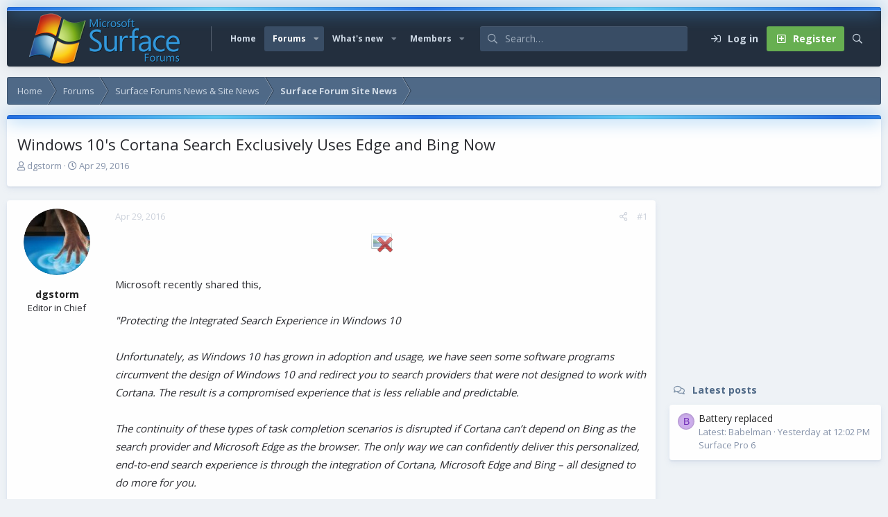

--- FILE ---
content_type: text/html; charset=utf-8
request_url: https://www.surfaceforums.net/threads/windows-10s-cortana-search-exclusively-uses-edge-and-bing-now.20702/
body_size: 15752
content:
<!DOCTYPE html>
<html id="XF" lang="en-US" dir="LTR"
	data-app="public"
	data-template="thread_view"
	data-container-key="node-2"
	data-content-key="thread-20702"
	data-logged-in="false"
	data-cookie-prefix="xf_"
	data-csrf="1764675458,d8c53364c78bab51db3a223d455ff5fa"
	data-style-id="6" 
	class="has-no-js v_2_1 template-thread_view"
	 data-run-jobs="">
<head>
	<meta charset="utf-8" />
	<meta http-equiv="X-UA-Compatible" content="IE=Edge" />
	<meta name="viewport" content="width=device-width, initial-scale=1, viewport-fit=cover">

	
	
	

	<title>Windows 10&#039;s Cortana Search Exclusively Uses Edge and Bing Now | Microsoft Surface Forums</title>

	<link rel="manifest" href="/webmanifest.php">
	
		<meta name="theme-color" content="#394d65" />
	

	<meta name="apple-mobile-web-app-title" content="Microsoft Surface Forum">
	
	
	
		
		<meta name="description" content="Microsoft recently shared this, 

&quot;Protecting the Integrated Search Experience in Windows 10

Unfortunately, as Windows 10 has grown in adoption and usage..." />
		<meta property="og:description" content="Microsoft recently shared this, 

&quot;Protecting the Integrated Search Experience in Windows 10

Unfortunately, as Windows 10 has grown in adoption and usage, we have seen some software programs circumvent the design of Windows 10 and redirect you to search providers that were not designed to work..." />
		<meta property="twitter:description" content="Microsoft recently shared this, 

&quot;Protecting the Integrated Search Experience in Windows 10

Unfortunately, as Windows 10 has grown in adoption and usage, we have seen some software programs..." />
	
	
		<meta property="og:url" content="https://www.surfaceforums.net/threads/windows-10s-cortana-search-exclusively-uses-edge-and-bing-now.20702/" />
	
		<link rel="canonical" href="https://www.surfaceforums.net/threads/windows-10s-cortana-search-exclusively-uses-edge-and-bing-now.20702/" />
	

	
		
	
	
	<meta property="og:site_name" content="Microsoft Surface Forums" />


	
	
		
	
	
	<meta property="og:type" content="website" />


	
	
		
	
	
	
		<meta property="og:title" content="Windows 10&#039;s Cortana Search Exclusively Uses Edge and Bing Now" />
		<meta property="twitter:title" content="Windows 10&#039;s Cortana Search Exclusively Uses Edge and Bing Now" />
	


	
	
	
	

	<link href="https://fonts.googleapis.com/css?family=Open+Sans:400,700" rel="stylesheet">
	
	

	


	<link rel="preload" href="/styles/fonts/fa/fa-regular-400.woff2?_v=5.15.3" as="font" type="font/woff2" crossorigin="anonymous" />


	<link rel="preload" href="/styles/fonts/fa/fa-solid-900.woff2?_v=5.15.3" as="font" type="font/woff2" crossorigin="anonymous" />


<link rel="preload" href="/styles/fonts/fa/fa-brands-400.woff2?_v=5.15.3" as="font" type="font/woff2" crossorigin="anonymous" />

	<link rel="stylesheet" href="/css.php?css=public%3Anormalize.css%2Cpublic%3Afa.css%2Cpublic%3Acore.less%2Cpublic%3Aapp.less&amp;s=6&amp;l=1&amp;d=1743603237&amp;k=e9a4d3f1f01f417aa4e3adc9a14e1efbbb9375de" />

	<link rel="stylesheet" href="/css.php?css=public%3Alightbox.less%2Cpublic%3Amessage.less%2Cpublic%3Ashare_controls.less%2Cpublic%3Astructured_list.less%2Cpublic%3Aextra.less&amp;s=6&amp;l=1&amp;d=1743603237&amp;k=73fc6c66c68be4b3e855c51cf8164208d6b624b5" />

	
		<script src="/js/xf/preamble.min.js?_v=0ac9ef24"></script>
	

	
	
	<script async src="https://www.googletagmanager.com/gtag/js?id=UA-23672339-54"></script>
	<script>
		window.dataLayer = window.dataLayer || [];
		function gtag(){dataLayer.push(arguments);}
		gtag('js', new Date());
		gtag('config', 'UA-23672339-54', {
			// 
			
			
		});
	</script>

	<script type='text/javascript'>
var xfhtml = document.getElementById('XF');
function applySetting(settingName, settingOn, allowToggle){
	
	// Theme editor is disabled, so simply apply the setting if enabled in ACP
		if(settingOn === 1){
			xfhtml.classList.add(settingName);
		}
	
}

applySetting('focus-mobile-navigation-bar', 1, 1);


applySetting('focus-fluid', 0, 1);


applySetting('focus-grid', 0, 1);







	xfhtml.setAttribute('data-focus-bg', '1');

</script>


	

	
	<!-- Matomo -->
	<script>
	  var _paq = window._paq = window._paq || [];
	  /* tracker methods like "setCustomDimension" should be called before "trackPageView" */
	  _paq.push(['trackPageView']);
	  _paq.push(['enableLinkTracking']);
	  (function() {
	    var u="//t.forumfoundry.com/";
	    _paq.push(['setTrackerUrl', u+'matomo.php']);
	    _paq.push(['setSiteId', '5']);
	    var d=document, g=d.createElement('script'), s=d.getElementsByTagName('script')[0];
	    g.async=true; g.src=u+'matomo.js'; s.parentNode.insertBefore(g,s);
	  })();
	</script>
	<!-- End Matomo Code -->


</head>
<body data-template="thread_view">
  





	





   
    
    
    


    
  
    



    
    
    
    


    
    
    


    
    
    
    









<div class='focus-width'><div class="p-pageWrapper" id="top">

<!-- Logo bar: start -->
<header class="p-header" id="header">
	<div class="p-header-inner">
		<div class="p-header-content">

			

	<!-- Logo -->
	<div class="p-header-logo p-header-logo--image">
		<a href="https://www.surfaceforums.net" class='focus-logo'>
			
			
				<span class='focus-logo--image'>
	                <img src="/data/assets/logo/surface-forum-l1.png" srcset="" alt="Microsoft Surface Forums" width="" height="" />
	            </span>
	        
	        
		</a>
	</div>



			

    
    
    <!-- Navigation wrap -->
    <nav class='focus-wrap-nav'>
		<div class="p-nav-scroller hScroller" data-xf-init="h-scroller" data-auto-scroll=".p-navEl.is-selected">
			<div class="hScroller-scroll">
				<ul class="p-nav-list js-offCanvasNavSource">
				
					<li>
						
	<div class="p-navEl " >
		

			
	
	<a href="https://www.surfaceforums.net"
		class="p-navEl-link "
		
		data-xf-key="1"
		data-nav-id="home">Home</a>


			

		
		
	</div>

					</li>
				
					<li>
						
	<div class="p-navEl is-selected" data-has-children="true">
		

			
	
	<a href="/"
		class="p-navEl-link p-navEl-link--splitMenu "
		
		
		data-nav-id="forums">Forums</a>


			<a data-xf-key="2"
				data-xf-click="menu"
				data-menu-pos-ref="< .p-navEl"
				class="p-navEl-splitTrigger"
				role="button"
				tabindex="0"
				aria-label="Toggle expanded"
				aria-expanded="false"
				aria-haspopup="true"></a>

		
		
			<div class="menu menu--structural" data-menu="menu" aria-hidden="true">
				<div class="menu-content">
					
						
	
	
	<a href="/whats-new/posts/"
		class="menu-linkRow u-indentDepth0 js-offCanvasCopy "
		
		
		data-nav-id="newPosts">New posts</a>

	

					
						
	
	
	<a href="/search/?type=post"
		class="menu-linkRow u-indentDepth0 js-offCanvasCopy "
		
		
		data-nav-id="searchForums">Search forums</a>

	

					
				</div>
			</div>
		
	</div>

					</li>
				
					<li>
						
	<div class="p-navEl " data-has-children="true">
		

			
	
	<a href="/whats-new/"
		class="p-navEl-link p-navEl-link--splitMenu "
		
		
		data-nav-id="whatsNew">What's new</a>


			<a data-xf-key="3"
				data-xf-click="menu"
				data-menu-pos-ref="< .p-navEl"
				class="p-navEl-splitTrigger"
				role="button"
				tabindex="0"
				aria-label="Toggle expanded"
				aria-expanded="false"
				aria-haspopup="true"></a>

		
		
			<div class="menu menu--structural" data-menu="menu" aria-hidden="true">
				<div class="menu-content">
					
						
	
	
	<a href="/whats-new/posts/"
		class="menu-linkRow u-indentDepth0 js-offCanvasCopy "
		 rel="nofollow"
		
		data-nav-id="whatsNewPosts">New posts</a>

	

					
						
	
	
	<a href="/whats-new/profile-posts/"
		class="menu-linkRow u-indentDepth0 js-offCanvasCopy "
		 rel="nofollow"
		
		data-nav-id="whatsNewProfilePosts">New profile posts</a>

	

					
						
	
	
	<a href="/whats-new/latest-activity"
		class="menu-linkRow u-indentDepth0 js-offCanvasCopy "
		 rel="nofollow"
		
		data-nav-id="latestActivity">Latest activity</a>

	

					
				</div>
			</div>
		
	</div>

					</li>
				
					<li>
						
	<div class="p-navEl " data-has-children="true">
		

			
	
	<a href="/members/"
		class="p-navEl-link p-navEl-link--splitMenu "
		
		
		data-nav-id="members">Members</a>


			<a data-xf-key="4"
				data-xf-click="menu"
				data-menu-pos-ref="< .p-navEl"
				class="p-navEl-splitTrigger"
				role="button"
				tabindex="0"
				aria-label="Toggle expanded"
				aria-expanded="false"
				aria-haspopup="true"></a>

		
		
			<div class="menu menu--structural" data-menu="menu" aria-hidden="true">
				<div class="menu-content">
					
						
	
	
	<a href="/online/"
		class="menu-linkRow u-indentDepth0 js-offCanvasCopy "
		
		
		data-nav-id="currentVisitors">Current visitors</a>

	

					
						
	
	
	<a href="/whats-new/profile-posts/"
		class="menu-linkRow u-indentDepth0 js-offCanvasCopy "
		 rel="nofollow"
		
		data-nav-id="newProfilePosts">New profile posts</a>

	

					
						
	
	
	<a href="/search/?type=profile_post"
		class="menu-linkRow u-indentDepth0 js-offCanvasCopy "
		
		
		data-nav-id="searchProfilePosts">Search profile posts</a>

	

					
				</div>
			</div>
		
	</div>

					</li>
				
				</ul>
			</div>
		</div>
	</nav>
    

    
	<div class='focus-wrap-search'>
	
		
			<form action="/search/search" method="post">
	        
	        <!-- Search -->
			<div class='focus-search'>	
				
				<div class='focus-search-flex'>
					<input name="keywords" placeholder="Search…" aria-label="Search" data-menu-autofocus="true" type="text" />
					<div class='focus-search-prefix'><i class="fa--xf far fa-search" aria-hidden="true"></i></div>
				</div>
				
			</div>
			
			
				<div class="focus-search-menu">

					
					
						<div class="menu-row">
							
			<select name="constraints" class="js-quickSearch-constraint input" aria-label="Search within">
				<option value="">Everywhere</option>
<option value="{&quot;search_type&quot;:&quot;post&quot;}">Threads</option>
<option value="{&quot;search_type&quot;:&quot;post&quot;,&quot;c&quot;:{&quot;nodes&quot;:[2],&quot;child_nodes&quot;:1}}">This forum</option>
<option value="{&quot;search_type&quot;:&quot;post&quot;,&quot;c&quot;:{&quot;thread&quot;:20702}}">This thread</option>

			</select>
		
						</div>
					

					
					<div class="menu-row">
						<label class="iconic"><input type="checkbox"  name="c[title_only]" value="1" /><i aria-hidden="true"></i><span class="iconic-label">Search titles only</span></label>

					</div>
					
					<div class="menu-row">
						<div class="inputGroup">
							<span class="inputGroup-text">By:</span>
							<input type="text" class="input" name="c[users]" data-xf-init="auto-complete" placeholder="Member" aria-labelledby="ctrl_search_menu_by_member" />
						</div>
					</div>
					<div class="menu-footer">
						<span class="menu-footer-controls">
							<a href="/search/" class="button"><span class="button-text">Filters</span></a>
							<button type="submit" class="button--primary button button--icon button--icon--search"><span class="button-text">Search</span></button>
						</span>
					</div>

				</div>
			

			<input type="hidden" name="_xfToken" value="1764675458,d8c53364c78bab51db3a223d455ff5fa" />

			</form>
		

	</div>

	<div class='focus-wrap-user'>

    <!-- User bar -->

		<div class="p-nav-opposite">
			<div class="p-navgroup p-account p-navgroup--guest">
				
					<a href="/login/" class="p-navgroup-link p-navgroup-link--textual p-navgroup-link--logIn" data-xf-click="overlay" data-follow-redirects="on">
						<span class="p-navgroup-linkText">Log in</span>
					</a>
					
						
<a href="/login/register" class="p-navgroup-link p-navgroup-link--textual p-navgroup-link--register" data-xf-click="overlay" data-follow-redirects="on">
							<span class="p-navgroup-linkText">Register</span>
						</a>

					
				
				
				
				
	            
			</div>

			<div class="p-navgroup p-discovery">
				<a href="/whats-new/"
					class="p-navgroup-link p-navgroup-link--iconic p-navgroup-link--whatsnew"
				   	aria-label="What&#039;s new"
					title="What&#039;s new">
					<i aria-hidden="true"></i>
					<span class="p-navgroup-linkText">What's new</span>
				</a>

				
					<a href="/search/"
						class="p-navgroup-link p-navgroup-link--iconic p-navgroup-link--search"
						data-xf-click="menu"
						data-xf-key="/"
						aria-label="Search"
						aria-expanded="false"
						aria-haspopup="true"
						title="Search"
					   	data-xf-init="tooltip">
						<i aria-hidden="true"></i>
						<!-- <span class="p-navgroup-linkText">Search</span> -->
					</a>
					<div class="menu menu--structural menu--wide" data-menu="menu" aria-hidden="true">
						<form action="/search/search" method="post"
							class="menu-content"
							data-xf-init="quick-search">

							<h3 class="menu-header">Search</h3>
							
							<div class="menu-row">
								
									<div class="inputGroup inputGroup--joined">
										<input type="text" class="input" name="keywords" placeholder="Search…" aria-label="Search" data-menu-autofocus="true" />
										
			<select name="constraints" class="js-quickSearch-constraint input" aria-label="Search within">
				<option value="">Everywhere</option>
<option value="{&quot;search_type&quot;:&quot;post&quot;}">Threads</option>
<option value="{&quot;search_type&quot;:&quot;post&quot;,&quot;c&quot;:{&quot;nodes&quot;:[2],&quot;child_nodes&quot;:1}}">This forum</option>
<option value="{&quot;search_type&quot;:&quot;post&quot;,&quot;c&quot;:{&quot;thread&quot;:20702}}">This thread</option>

			</select>
		
									</div>
									
							</div>

							
							<div class="menu-row">
								<label class="iconic"><input type="checkbox"  name="c[title_only]" value="1" /><i aria-hidden="true"></i><span class="iconic-label">Search titles only

											
												<span tabindex="0" role="button"
													  data-xf-init="tooltip" data-trigger="hover focus click" title="Tags will also be searched in content where tags are supported">

													<i class="fa--xf far fa-question-circle u-muted u-smaller" aria-hidden="true"></i>
												</span></span></label>

							</div>
							
							<div class="menu-row">
								<div class="inputGroup">
									<span class="inputGroup-text" id="ctrl_search_menu_by_member">By:</span>
									<input type="text" class="input" name="c[users]" data-xf-init="auto-complete" placeholder="Member" aria-labelledby="ctrl_search_menu_by_member" />
								</div>
							</div>
							<div class="menu-footer">
								<span class="menu-footer-controls">
									<button type="submit" class="button--primary button button--icon button--icon--search"><span class="button-text">Search</span></button>
									<a href="/search/" class="button"><span class="button-text">Advanced search…</span></a>
								</span>
							</div>

							<input type="hidden" name="_xfToken" value="1764675458,d8c53364c78bab51db3a223d455ff5fa" />
						</form>
					</div>
				
			</div>
		</div>

</div>
    

			
		</div>
	</div>
</header>
<!-- Logo bar: end -->

<!-- Secondary header: start -->

	<!-- Make mobile header sticky regardless of setting -->
	<div class="p-navSticky p-navSticky--primary" data-xf-init="sticky-header">
		
    
    <!-- Secondary header -->
    
	<div class="p-nav">
		<div class="p-nav-inner">
			
			<div class='focus-mobile-navigation'>
				<button type="button" class="button--plain p-nav-menuTrigger button" data-xf-click="off-canvas" data-menu=".js-headerOffCanvasMenu" tabindex="0" aria-label="Menu"><span class="button-text">
					<i aria-hidden="true"></i>
					<span class="p-nav-menuText">Menu</span>
				</span></button>
				<div class='focus-mobile-logo'>
					<a href="https://www.surfaceforums.net">
						
	                        <img src="/data/assets/logo/surface-forum-l1.png" srcset="" alt="Microsoft Surface Forums" width="" height="" />
						
					</a>
				</div>
			</div>

			<div class='focus-wrap-user hide:desktop'>

    <!-- User bar -->

		<div class="p-nav-opposite">
			<div class="p-navgroup p-account p-navgroup--guest">
				
					<a href="/login/" class="p-navgroup-link p-navgroup-link--textual p-navgroup-link--logIn" data-xf-click="overlay" data-follow-redirects="on">
						<span class="p-navgroup-linkText">Log in</span>
					</a>
					
						
<a href="/login/register" class="p-navgroup-link p-navgroup-link--textual p-navgroup-link--register" data-xf-click="overlay" data-follow-redirects="on">
							<span class="p-navgroup-linkText">Register</span>
						</a>

					
				
				
				
				
	            
			</div>

			<div class="p-navgroup p-discovery">
				<a href="/whats-new/"
					class="p-navgroup-link p-navgroup-link--iconic p-navgroup-link--whatsnew"
				   	aria-label="What&#039;s new"
					title="What&#039;s new">
					<i aria-hidden="true"></i>
					<span class="p-navgroup-linkText">What's new</span>
				</a>

				
					<a href="/search/"
						class="p-navgroup-link p-navgroup-link--iconic p-navgroup-link--search"
						data-xf-click="menu"
						data-xf-key="/"
						aria-label="Search"
						aria-expanded="false"
						aria-haspopup="true"
						title="Search"
					   	data-xf-init="tooltip">
						<i aria-hidden="true"></i>
						<!-- <span class="p-navgroup-linkText">Search</span> -->
					</a>
					<div class="menu menu--structural menu--wide" data-menu="menu" aria-hidden="true">
						<form action="/search/search" method="post"
							class="menu-content"
							data-xf-init="quick-search">

							<h3 class="menu-header">Search</h3>
							
							<div class="menu-row">
								
									<div class="inputGroup inputGroup--joined">
										<input type="text" class="input" name="keywords" placeholder="Search…" aria-label="Search" data-menu-autofocus="true" />
										
			<select name="constraints" class="js-quickSearch-constraint input" aria-label="Search within">
				<option value="">Everywhere</option>
<option value="{&quot;search_type&quot;:&quot;post&quot;}">Threads</option>
<option value="{&quot;search_type&quot;:&quot;post&quot;,&quot;c&quot;:{&quot;nodes&quot;:[2],&quot;child_nodes&quot;:1}}">This forum</option>
<option value="{&quot;search_type&quot;:&quot;post&quot;,&quot;c&quot;:{&quot;thread&quot;:20702}}">This thread</option>

			</select>
		
									</div>
									
							</div>

							
							<div class="menu-row">
								<label class="iconic"><input type="checkbox"  name="c[title_only]" value="1" /><i aria-hidden="true"></i><span class="iconic-label">Search titles only

											
												<span tabindex="0" role="button"
													  data-xf-init="tooltip" data-trigger="hover focus click" title="Tags will also be searched in content where tags are supported">

													<i class="fa--xf far fa-question-circle u-muted u-smaller" aria-hidden="true"></i>
												</span></span></label>

							</div>
							
							<div class="menu-row">
								<div class="inputGroup">
									<span class="inputGroup-text" id="ctrl_search_menu_by_member">By:</span>
									<input type="text" class="input" name="c[users]" data-xf-init="auto-complete" placeholder="Member" aria-labelledby="ctrl_search_menu_by_member" />
								</div>
							</div>
							<div class="menu-footer">
								<span class="menu-footer-controls">
									<button type="submit" class="button--primary button button--icon button--icon--search"><span class="button-text">Search</span></button>
									<a href="/search/" class="button"><span class="button-text">Advanced search…</span></a>
								</span>
							</div>

							<input type="hidden" name="_xfToken" value="1764675458,d8c53364c78bab51db3a223d455ff5fa" />
						</form>
					</div>
				
			</div>
		</div>

</div>
			
			

		</div>
	</div>
    

		
    <!-- Sub navigation -->
	
		<div class="p-sectionLinks">
			<div class="p-sectionLinks-inner hScroller" data-xf-init="h-scroller">
				<div class="hScroller-scroll">
					<ul class="p-sectionLinks-list">
					
						<li>
							
	<div class="p-navEl " >
		

			
	
	<a href="/whats-new/posts/"
		class="p-navEl-link "
		
		data-xf-key="alt+1"
		data-nav-id="newPosts">New posts</a>


			

		
		
	</div>

						</li>
					
						<li>
							
	<div class="p-navEl " >
		

			
	
	<a href="/search/?type=post"
		class="p-navEl-link "
		
		data-xf-key="alt+2"
		data-nav-id="searchForums">Search forums</a>


			

		
		
	</div>

						</li>
					
					</ul>
				</div>
			</div>
		</div>
	

	</div>

<!-- Secondary header: end -->


<div class='focus-content'>

	<div class='focus-ad'>

	

		
		<script type="text/javascript" src="https://s.skimresources.com/js/1629X934511.skimlinks.js"></script>

	

</div>


<div class="p-body">
	<div class="p-body-inner">
		<!--XF:EXTRA_OUTPUT-->
        
        <!-- Staff bar: start -->
        
        
        


        
		

		

		
		
        
	        <div class='focus-breadcrumb'>
				
					

	
	
	
	
		<div class="p-breadcrumbs-wrap ">
			<ul class="p-breadcrumbs " itemscope itemtype="https://schema.org/BreadcrumbList">
				
					

					
						
						
	<li itemprop="itemListElement" itemscope itemtype="https://schema.org/ListItem">
		<a href="https://www.surfaceforums.net" itemprop="item">
			<span itemprop="name">Home</span>
		</a>
		<meta itemprop="position" content="1" />
	</li>

					

					
						
						
	<li itemprop="itemListElement" itemscope itemtype="https://schema.org/ListItem">
		<a href="/" itemprop="item">
			<span itemprop="name">Forums</span>
		</a>
		<meta itemprop="position" content="2" />
	</li>

					
					
						
						
	<li itemprop="itemListElement" itemscope itemtype="https://schema.org/ListItem">
		<a href="/categories/surface-forums-news-site-news.1/" itemprop="item">
			<span itemprop="name">Surface Forums News &amp; Site News</span>
		</a>
		<meta itemprop="position" content="3" />
	</li>

					
						
						
	<li itemprop="itemListElement" itemscope itemtype="https://schema.org/ListItem">
		<a href="/forums/surface-forum-site-news.2/" itemprop="item">
			<span itemprop="name">Surface Forum Site News</span>
		</a>
		<meta itemprop="position" content="4" />
	</li>

					

				
			</ul>
		</div>
	

				
				
			</div>
		

        
            
		

		
	<noscript class="js-jsWarning"><div class="blockMessage blockMessage--important blockMessage--iconic u-noJsOnly">JavaScript is disabled. For a better experience, please enable JavaScript in your browser before proceeding.</div></noscript>

		
	<div class="blockMessage blockMessage--important blockMessage--iconic js-browserWarning" style="display: none">You are using an out of date browser. It  may not display this or other websites correctly.<br />You should upgrade or use an <a href="https://www.google.com/chrome/" target="_blank" rel="noopener">alternative browser</a>.</div>


		
			<div class="p-body-header">
			
				
					<div class="p-title ">
					
						
							<h1 class="p-title-value">Windows 10&#039;s Cortana Search Exclusively Uses Edge and Bing Now</h1>
						
						
					
					</div>
				

				
					<div class="p-description">
	<ul class="listInline listInline--bullet">
		<li>
			<i class="fa--xf far fa-user" aria-hidden="true" title="Thread starter"></i>
			<span class="u-srOnly">Thread starter</span>

			<a href="/members/dgstorm.40/" class="username  u-concealed" dir="auto" data-user-id="40" data-xf-init="member-tooltip">dgstorm</a>
		</li>
		<li>
			<i class="fa--xf far fa-clock" aria-hidden="true" title="Start date"></i>
			<span class="u-srOnly">Start date</span>

			<a href="/threads/windows-10s-cortana-search-exclusively-uses-edge-and-bing-now.20702/" class="u-concealed"><time  class="u-dt" dir="auto" datetime="2016-04-29T11:45:32-0500" data-time="1461948332" data-date-string="Apr 29, 2016" data-time-string="11:45 AM" title="Apr 29, 2016 at 11:45 AM">Apr 29, 2016</time></a>
		</li>
		
	</ul>
</div>
				
			
			</div>
		

		<div class="p-body-main p-body-main--withSidebar ">
			
			<div class="p-body-contentCol"></div>
			
				<div class="p-body-sidebarCol"></div>
			
			
			

			<div class="p-body-content">
				
				<div class="p-body-pageContent">













	
	
	
		
	
	
	


	
	
	
		
	
	
	


	
	
		
	
	
	


	
	













	

	
		
	



















<div class="block block--messages" data-xf-init="" data-type="post" data-href="/inline-mod/" data-search-target="*">

	<span class="u-anchorTarget" id="posts"></span>

	
		
	

	

	<div class="block-outer"></div>

	

	
		
	<div class="block-outer js-threadStatusField"></div>

	

	<div class="block-container lbContainer"
		data-xf-init="lightbox select-to-quote"
		data-message-selector=".js-post"
		data-lb-id="thread-20702"
		data-lb-universal="0">

		<div class="block-body js-replyNewMessageContainer">
			
				

					

					
						

	
	

	

	
	<article class="message message--post js-post js-inlineModContainer  "
		data-author="dgstorm"
		data-content="post-161048"
		id="js-post-161048"
		>

		

		<span class="u-anchorTarget" id="post-161048"></span>

		
			<div class="message-inner">
				
					<div class="message-cell message-cell--user">
						

	<section class="message-user"
		>

		

		<div class="message-avatar ">
			<div class="message-avatar-wrapper">

				<a href="/members/dgstorm.40/" class="avatar avatar--m" data-user-id="40" data-xf-init="member-tooltip">
			<img src="/data/avatars/m/0/40.jpg?1625376949" srcset="/data/avatars/l/0/40.jpg?1625376949 2x" alt="dgstorm" class="avatar-u40-m" width="96" height="96" loading="lazy" /> 
		</a>
				
			</div>
		</div>
		<div class="message-userDetails">
			<h4 class="message-name"><a href="/members/dgstorm.40/" class="username " dir="auto" data-user-id="40" data-xf-init="member-tooltip">dgstorm</a></h4>
			<h5 class="userTitle message-userTitle" dir="auto">Editor in Chief</h5>
			
		</div>
		
			
			
		
		<span class="message-userArrow"></span>
	</section>

					</div>
				

				
					<div class="message-cell message-cell--main">
					
						<div class="message-main js-quickEditTarget">

							
								

	

	<header class="message-attribution message-attribution--split">
		<ul class="message-attribution-main listInline ">
			
			
			<li class="u-concealed">
				<a href="/threads/windows-10s-cortana-search-exclusively-uses-edge-and-bing-now.20702/post-161048" rel="nofollow" >
					<time  class="u-dt" dir="auto" datetime="2016-04-29T11:45:32-0500" data-time="1461948332" data-date-string="Apr 29, 2016" data-time-string="11:45 AM" title="Apr 29, 2016 at 11:45 AM">Apr 29, 2016</time>
				</a>
			</li>
			
		</ul>

		<ul class="message-attribution-opposite message-attribution-opposite--list ">
			
			<li>
				<a href="/threads/windows-10s-cortana-search-exclusively-uses-edge-and-bing-now.20702/post-161048"
					class="message-attribution-gadget"
					data-xf-init="share-tooltip"
					data-href="/posts/161048/share"
					aria-label="Share"
					rel="nofollow">
					<i class="fa--xf far fa-share-alt" aria-hidden="true"></i>
				</a>
			</li>
			
			
				<li>
					<a href="/threads/windows-10s-cortana-search-exclusively-uses-edge-and-bing-now.20702/post-161048" rel="nofollow">
						#1
					</a>
				</li>
			
		</ul>
	</header>

							

							<div class="message-content js-messageContent">
							

								
									
	
	
	

								

								
									
	

	<div class="message-userContent lbContainer js-lbContainer "
		data-lb-id="post-161048"
		data-lb-caption-desc="dgstorm &middot; Apr 29, 2016 at 11:45 AM">

		
			

	

		

		<article class="message-body js-selectToQuote">
			
				
			

			<div >
				
					<div class="bbWrapper"><div style="text-align: center"><script class="js-extraPhrases" type="application/json">
			{
				"lightbox_close": "Close",
				"lightbox_next": "Next",
				"lightbox_previous": "Previous",
				"lightbox_error": "The requested content cannot be loaded. Please try again later.",
				"lightbox_start_slideshow": "Start slideshow",
				"lightbox_stop_slideshow": "Stop slideshow",
				"lightbox_full_screen": "Full screen",
				"lightbox_thumbnails": "Thumbnails",
				"lightbox_download": "Download",
				"lightbox_share": "Share",
				"lightbox_zoom": "Zoom",
				"lightbox_new_window": "New window",
				"lightbox_toggle_sidebar": "Toggle sidebar"
			}
			</script>
		
		
	


	<div class="bbImageWrapper  js-lbImage" title="cortana-windows10.jpg"
		data-src="/proxy.php?image=http%3A%2F%2Fforumfoundrycdn.com%2Fdgstorm%2Fdf2016%2Fcortana-windows10.jpg&amp;hash=fd4f36c6e70e6051867fa35e4e729c16" data-lb-sidebar-href="" data-lb-caption-extra-html="" data-single-image="1">
		<img src="/proxy.php?image=http%3A%2F%2Fforumfoundrycdn.com%2Fdgstorm%2Fdf2016%2Fcortana-windows10.jpg&amp;hash=fd4f36c6e70e6051867fa35e4e729c16"
			data-url="http://forumfoundrycdn.com/dgstorm/df2016/cortana-windows10.jpg"
			class="bbImage"
			data-zoom-target="1"
			style=""
			alt="cortana-windows10.jpg"
			title=""
			width="" height="" loading="lazy" />
	</div></div><br />
Microsoft recently shared this, <br />
<br />
<i>&quot;Protecting the Integrated Search Experience in Windows 10<br />
<br />
Unfortunately, as Windows 10 has grown in adoption and usage, we have seen some software programs circumvent the design of Windows 10 and redirect you to search providers that were not designed to work with Cortana. The result is a compromised experience that is less reliable and predictable.<br />
<br />
The continuity of these types of task completion scenarios is disrupted if Cortana can’t depend on Bing as the search provider and Microsoft Edge as the browser. The only way we can confidently deliver this personalized, end-to-end search experience is through the integration of Cortana, Microsoft Edge and Bing – all designed to do more for you.<br />
<br />
Starting today, to ensure we can deliver the integrated search experience designed for Windows 10, Microsoft Edge will be the only browser that will launch when you search from the Cortana box.&quot;</i><br />
<br />
To be clear, this only pertains to when users want to utilize Cortana to search, and has nothing to do with your search engine of choice when you are browsing. <br />
<br />
It should probably come as no surprise that Microsoft would go this direction. After-all, Cortana and Edge are both Microsoft products that are part of Windows 10. Those who are fans of Google or Siri Search may be miffed by this, but it was probably inevitable at some point. In fact, both Google Now and Apple&#039;s Siri lock you into their search engines when using their voice search as well. What do you folks think?<br />
<br />
Source: <a href="https://blogs.windows.com/windowsexperience/2016/04/28/delivering-personalized-search-experiences-in-windows-10-through-cortana/" target="_blank" class="link link--external" rel="noopener">Windows Blog</a></div>
				
			</div>

			<div class="js-selectToQuoteEnd">&nbsp;</div>
			
				
			
		</article>

		
			

	

		

		
	</div>

								

								
									
	

	

								

								
								
								
									
	

								

							
							</div>

							
								
	

	<footer class="message-footer">
		

		

		<div class="reactionsBar js-reactionsList ">
			
		</div>

		<div class="js-historyTarget message-historyTarget toggleTarget" data-href="trigger-href"></div>
	</footer>

							
						</div>

					
					</div>
				
			</div>
		
	</article>

	
	

					

					

				

					

					
						

	
	

	

	
	<article class="message message--post js-post js-inlineModContainer  "
		data-author="leeshor"
		data-content="post-161050"
		id="js-post-161050"
		itemscope itemtype="https://schema.org/Comment" itemid="https://www.surfaceforums.net/posts/161050/">

		
			<meta itemprop="parentItem" itemscope itemid="https://www.surfaceforums.net/threads/windows-10s-cortana-search-exclusively-uses-edge-and-bing-now.20702/" />
		

		<span class="u-anchorTarget" id="post-161050"></span>

		
			<div class="message-inner">
				
					<div class="message-cell message-cell--user">
						

	<section class="message-user"
		itemprop="author" itemscope itemtype="https://schema.org/Person" itemid="https://www.surfaceforums.net/members/leeshor.35/">

		
			<meta itemprop="url" content="https://www.surfaceforums.net/members/leeshor.35/" />
		

		<div class="message-avatar ">
			<div class="message-avatar-wrapper">

				<a href="/members/leeshor.35/" class="avatar avatar--m" data-user-id="35" data-xf-init="member-tooltip">
			<img src="/data/avatars/m/0/35.jpg?1404233586"  alt="leeshor" class="avatar-u35-m" width="96" height="96" loading="lazy" itemprop="image" /> 
		</a>
				
			</div>
		</div>
		<div class="message-userDetails">
			<h4 class="message-name"><a href="/members/leeshor.35/" class="username " dir="auto" data-user-id="35" data-xf-init="member-tooltip"><span itemprop="name">leeshor</span></a></h4>
			<h5 class="userTitle message-userTitle" dir="auto" itemprop="jobTitle">Well-Known Member</h5>
			
		</div>
		
			
			
		
		<span class="message-userArrow"></span>
	</section>

					</div>
				

				
					<div class="message-cell message-cell--main">
					
						<div class="message-main js-quickEditTarget">

							
								

	

	<header class="message-attribution message-attribution--split">
		<ul class="message-attribution-main listInline ">
			
			
			<li class="u-concealed">
				<a href="/threads/windows-10s-cortana-search-exclusively-uses-edge-and-bing-now.20702/post-161050" rel="nofollow" itemprop="url">
					<time  class="u-dt" dir="auto" datetime="2016-04-29T12:46:21-0500" data-time="1461951981" data-date-string="Apr 29, 2016" data-time-string="12:46 PM" title="Apr 29, 2016 at 12:46 PM" itemprop="datePublished">Apr 29, 2016</time>
				</a>
			</li>
			
		</ul>

		<ul class="message-attribution-opposite message-attribution-opposite--list ">
			
			<li>
				<a href="/threads/windows-10s-cortana-search-exclusively-uses-edge-and-bing-now.20702/post-161050"
					class="message-attribution-gadget"
					data-xf-init="share-tooltip"
					data-href="/posts/161050/share"
					aria-label="Share"
					rel="nofollow">
					<i class="fa--xf far fa-share-alt" aria-hidden="true"></i>
				</a>
			</li>
			
			
				<li>
					<a href="/threads/windows-10s-cortana-search-exclusively-uses-edge-and-bing-now.20702/post-161050" rel="nofollow">
						#2
					</a>
				</li>
			
		</ul>
	</header>

							

							<div class="message-content js-messageContent">
							

								
									
	
	
	

								

								
									
	

	<div class="message-userContent lbContainer js-lbContainer "
		data-lb-id="post-161050"
		data-lb-caption-desc="leeshor &middot; Apr 29, 2016 at 12:46 PM">

		

		<article class="message-body js-selectToQuote">
			
				
			

			<div itemprop="text">
				
					<div class="bbWrapper">What they are, and have been doing, is beginning to annoy me and I don&#039;t get annoyed easily. They also have begun uninstalling user installed apps and only if you notice the notification, or find the app missing (at least they tell you even if it&#039;s after the fact), do you know it&#039;s gone.<br />
<br />
As far as I can tell, the only app they have done that to on my systems is CCleaner but it got uninstalled on all of my Windows 10 systems.<br />
<br />
Microsoft got in trouble many years ago by trying to force people to use IE. I see some additional trouble brewing.</div>
				
			</div>

			<div class="js-selectToQuoteEnd">&nbsp;</div>
			
				
			
		</article>

		

		
	</div>

								

								
									
	

	

								

								
								
								
									
	

								

							
							</div>

							
								
	

	<footer class="message-footer">
		
			<div class="message-microdata" itemprop="interactionStatistic" itemtype="https://schema.org/InteractionCounter" itemscope>
				<meta itemprop="userInteractionCount" content="0" />
				<meta itemprop="interactionType" content="https://schema.org/LikeAction" />
			</div>
		

		

		<div class="reactionsBar js-reactionsList ">
			
		</div>

		<div class="js-historyTarget message-historyTarget toggleTarget" data-href="trigger-href"></div>
	</footer>

							
						</div>

					
					</div>
				
			</div>
		
	</article>

	
	

					

					

				
			
		</div>
	</div>

	
		<div class="block-outer block-outer--after">
			
				

				
				
					<div class="block-outer-opposite">
						
							<a href="/login/" class="button--link button--wrap button" data-xf-click="overlay"><span class="button-text">
								You must log in or register to reply here.
							</span></a>
						
					</div>
				
			
		</div>
	

	
	

</div>









	<div class="block"  data-widget-id="18" data-widget-key="xfes_thread_view_below_quick_reply_similar_threads" data-widget-definition="xfes_similar_threads">
		<div class="block-container">
			
				<h3 class="block-header">Similar threads</h3>

				<div class="block-body">
					<div class="structItemContainer">
						
							

	

	<div class="structItem structItem--thread js-inlineModContainer js-threadListItem-8728" data-author="dgstorm">

	
		<div class="structItem-cell structItem-cell--icon">
			<div class="structItem-iconContainer">
				<a href="/members/dgstorm.40/" class="avatar avatar--s" data-user-id="40" data-xf-init="member-tooltip">
			<img src="/data/avatars/s/0/40.jpg?1625376949" srcset="/data/avatars/m/0/40.jpg?1625376949 2x" alt="dgstorm" class="avatar-u40-s" width="48" height="48" loading="lazy" /> 
		</a>
				
			</div>
		</div>
	

	
		<div class="structItem-cell structItem-cell--main" data-xf-init="touch-proxy">
			

			<div class="structItem-title">
				
				
				
	

				<a href="/threads/microsoft-is-developing-google-now-like-capabilities-for-cortana.8728/" class="" data-tp-primary="on" data-xf-init="preview-tooltip" data-preview-url="/threads/microsoft-is-developing-google-now-like-capabilities-for-cortana.8728/preview">Microsoft is Developing Google-Now Like Capabilities for Cortana</a>
			</div>

			<div class="structItem-minor">
				

				
					<ul class="structItem-parts">
						<li><a href="/members/dgstorm.40/" class="username " dir="auto" data-user-id="40" data-xf-init="member-tooltip">dgstorm</a></li>
						<li class="structItem-startDate"><a href="/threads/microsoft-is-developing-google-now-like-capabilities-for-cortana.8728/" rel="nofollow"><time  class="u-dt" dir="auto" datetime="2014-04-17T16:16:45-0500" data-time="1397769405" data-date-string="Apr 17, 2014" data-time-string="4:16 PM" title="Apr 17, 2014 at 4:16 PM">Apr 17, 2014</time></a></li>
						
							<li><a href="/forums/surface-forum-site-news.2/">Surface Forum Site News</a></li>
						
					</ul>

					
				
			</div>
		</div>
	

	
		<div class="structItem-cell structItem-cell--meta" title="First message reaction score: 0">
			<dl class="pairs pairs--justified">
				<dt>Replies</dt>
				<dd>9</dd>
			</dl>
			<dl class="pairs pairs--justified structItem-minor">
				<dt>Views</dt>
				<dd>5K</dd>
			</dl>
		</div>
	

	
		<div class="structItem-cell structItem-cell--latest">
			
				<a href="/threads/microsoft-is-developing-google-now-like-capabilities-for-cortana.8728/latest" rel="nofollow"><time  class="structItem-latestDate u-dt" dir="auto" datetime="2014-04-18T15:27:12-0500" data-time="1397852832" data-date-string="Apr 18, 2014" data-time-string="3:27 PM" title="Apr 18, 2014 at 3:27 PM">Apr 18, 2014</time></a>
				<div class="structItem-minor">
					
						<a href="/members/jnjroach.7435/" class="username " dir="auto" data-user-id="7435" data-xf-init="member-tooltip"><span class="username--staff username--moderator username--admin">jnjroach</span></a>
					
				</div>
			
		</div>
	

	
		<div class="structItem-cell structItem-cell--icon structItem-cell--iconEnd">
			<div class="structItem-iconContainer">
				
					<a href="/members/jnjroach.7435/" class="avatar avatar--xxs" data-user-id="7435" data-xf-init="member-tooltip">
			<img src="/data/avatars/s/7/7435.jpg?1625376956"  alt="jnjroach" class="avatar-u7435-s" width="48" height="48" loading="lazy" /> 
		</a>
				
			</div>
		</div>
	

	</div>

						
							

	

	<div class="structItem structItem--thread js-inlineModContainer js-threadListItem-8591" data-author="dgstorm">

	
		<div class="structItem-cell structItem-cell--icon">
			<div class="structItem-iconContainer">
				<a href="/members/dgstorm.40/" class="avatar avatar--s" data-user-id="40" data-xf-init="member-tooltip">
			<img src="/data/avatars/s/0/40.jpg?1625376949" srcset="/data/avatars/m/0/40.jpg?1625376949 2x" alt="dgstorm" class="avatar-u40-s" width="48" height="48" loading="lazy" /> 
		</a>
				
			</div>
		</div>
	

	
		<div class="structItem-cell structItem-cell--main" data-xf-init="touch-proxy">
			

			<div class="structItem-title">
				
				
				
	

				<a href="/threads/microsoft-debuts-and-demos-cortana-digital-assistant-for-windows-phone-8-1.8591/" class="" data-tp-primary="on" data-xf-init="preview-tooltip" data-preview-url="/threads/microsoft-debuts-and-demos-cortana-digital-assistant-for-windows-phone-8-1.8591/preview">Microsoft Debuts and Demos Cortana Digital Assistant for Windows Phone 8.1</a>
			</div>

			<div class="structItem-minor">
				

				
					<ul class="structItem-parts">
						<li><a href="/members/dgstorm.40/" class="username " dir="auto" data-user-id="40" data-xf-init="member-tooltip">dgstorm</a></li>
						<li class="structItem-startDate"><a href="/threads/microsoft-debuts-and-demos-cortana-digital-assistant-for-windows-phone-8-1.8591/" rel="nofollow"><time  class="u-dt" dir="auto" datetime="2014-04-02T13:43:02-0500" data-time="1396464182" data-date-string="Apr 2, 2014" data-time-string="1:43 PM" title="Apr 2, 2014 at 1:43 PM">Apr 2, 2014</time></a></li>
						
							<li><a href="/forums/surface-forum-site-news.2/">Surface Forum Site News</a></li>
						
					</ul>

					
				
			</div>
		</div>
	

	
		<div class="structItem-cell structItem-cell--meta" title="First message reaction score: 0">
			<dl class="pairs pairs--justified">
				<dt>Replies</dt>
				<dd>3</dd>
			</dl>
			<dl class="pairs pairs--justified structItem-minor">
				<dt>Views</dt>
				<dd>3K</dd>
			</dl>
		</div>
	

	
		<div class="structItem-cell structItem-cell--latest">
			
				<a href="/threads/microsoft-debuts-and-demos-cortana-digital-assistant-for-windows-phone-8-1.8591/latest" rel="nofollow"><time  class="structItem-latestDate u-dt" dir="auto" datetime="2014-04-03T09:29:02-0500" data-time="1396535342" data-date-string="Apr 3, 2014" data-time-string="9:29 AM" title="Apr 3, 2014 at 9:29 AM">Apr 3, 2014</time></a>
				<div class="structItem-minor">
					
						<a href="/members/tunasurface.13364/" class="username " dir="auto" data-user-id="13364" data-xf-init="member-tooltip">TunaSurface</a>
					
				</div>
			
		</div>
	

	
		<div class="structItem-cell structItem-cell--icon structItem-cell--iconEnd">
			<div class="structItem-iconContainer">
				
					<a href="/members/tunasurface.13364/" class="avatar avatar--xxs" data-user-id="13364" data-xf-init="member-tooltip">
			<img src="/data/avatars/s/13/13364.jpg?1625376991"  alt="TunaSurface" class="avatar-u13364-s" width="48" height="48" loading="lazy" /> 
		</a>
				
			</div>
		</div>
	

	</div>

						
							

	

	<div class="structItem structItem--thread js-inlineModContainer js-threadListItem-5917" data-author="dgstorm">

	
		<div class="structItem-cell structItem-cell--icon">
			<div class="structItem-iconContainer">
				<a href="/members/dgstorm.40/" class="avatar avatar--s" data-user-id="40" data-xf-init="member-tooltip">
			<img src="/data/avatars/s/0/40.jpg?1625376949" srcset="/data/avatars/m/0/40.jpg?1625376949 2x" alt="dgstorm" class="avatar-u40-s" width="48" height="48" loading="lazy" /> 
		</a>
				
			</div>
		</div>
	

	
		<div class="structItem-cell structItem-cell--main" data-xf-init="touch-proxy">
			

			<div class="structItem-title">
				
				
				
	

				<a href="/threads/microsoft-working-on-new-siri-competitor-inspired-by-halos-cortana-ai-character.5917/" class="" data-tp-primary="on" data-xf-init="preview-tooltip" data-preview-url="/threads/microsoft-working-on-new-siri-competitor-inspired-by-halos-cortana-ai-character.5917/preview">Microsoft Working on New Siri Competitor Inspired by Halo&#039;s Cortana AI Character</a>
			</div>

			<div class="structItem-minor">
				

				
					<ul class="structItem-parts">
						<li><a href="/members/dgstorm.40/" class="username " dir="auto" data-user-id="40" data-xf-init="member-tooltip">dgstorm</a></li>
						<li class="structItem-startDate"><a href="/threads/microsoft-working-on-new-siri-competitor-inspired-by-halos-cortana-ai-character.5917/" rel="nofollow"><time  class="u-dt" dir="auto" datetime="2013-09-12T14:30:49-0500" data-time="1379014249" data-date-string="Sep 12, 2013" data-time-string="2:30 PM" title="Sep 12, 2013 at 2:30 PM">Sep 12, 2013</time></a></li>
						
							<li><a href="/forums/surface-forum-site-news.2/">Surface Forum Site News</a></li>
						
					</ul>

					
				
			</div>
		</div>
	

	
		<div class="structItem-cell structItem-cell--meta" title="First message reaction score: 0">
			<dl class="pairs pairs--justified">
				<dt>Replies</dt>
				<dd>7</dd>
			</dl>
			<dl class="pairs pairs--justified structItem-minor">
				<dt>Views</dt>
				<dd>6K</dd>
			</dl>
		</div>
	

	
		<div class="structItem-cell structItem-cell--latest">
			
				<a href="/threads/microsoft-working-on-new-siri-competitor-inspired-by-halos-cortana-ai-character.5917/latest" rel="nofollow"><time  class="structItem-latestDate u-dt" dir="auto" datetime="2013-09-13T09:43:07-0500" data-time="1379083387" data-date-string="Sep 13, 2013" data-time-string="9:43 AM" title="Sep 13, 2013 at 9:43 AM">Sep 13, 2013</time></a>
				<div class="structItem-minor">
					
						<a href="/members/oion.9000/" class="username " dir="auto" data-user-id="9000" data-xf-init="member-tooltip">oion</a>
					
				</div>
			
		</div>
	

	
		<div class="structItem-cell structItem-cell--icon structItem-cell--iconEnd">
			<div class="structItem-iconContainer">
				
					<a href="/members/oion.9000/" class="avatar avatar--xxs avatar--default avatar--default--dynamic" data-user-id="9000" data-xf-init="member-tooltip" style="background-color: #cccc33; color: #3d3d0f">
			<span class="avatar-u9000-s" role="img" aria-label="oion">O</span> 
		</a>
				
			</div>
		</div>
	

	</div>

						
							

	

	<div class="structItem structItem--thread js-inlineModContainer js-threadListItem-15604" data-author="dgstorm">

	
		<div class="structItem-cell structItem-cell--icon">
			<div class="structItem-iconContainer">
				<a href="/members/dgstorm.40/" class="avatar avatar--s" data-user-id="40" data-xf-init="member-tooltip">
			<img src="/data/avatars/s/0/40.jpg?1625376949" srcset="/data/avatars/m/0/40.jpg?1625376949 2x" alt="dgstorm" class="avatar-u40-s" width="48" height="48" loading="lazy" /> 
		</a>
				
			</div>
		</div>
	

	
		<div class="structItem-cell structItem-cell--main" data-xf-init="touch-proxy">
			

			<div class="structItem-title">
				
				
				
	

				<a href="/threads/microsofts-cortana-voice-assistant-is-coming-to-android-in-july.15604/" class="" data-tp-primary="on" data-xf-init="preview-tooltip" data-preview-url="/threads/microsofts-cortana-voice-assistant-is-coming-to-android-in-july.15604/preview">Microsoft&#039;s Cortana Voice Assistant is Coming to Android in July</a>
			</div>

			<div class="structItem-minor">
				

				
					<ul class="structItem-parts">
						<li><a href="/members/dgstorm.40/" class="username " dir="auto" data-user-id="40" data-xf-init="member-tooltip">dgstorm</a></li>
						<li class="structItem-startDate"><a href="/threads/microsofts-cortana-voice-assistant-is-coming-to-android-in-july.15604/" rel="nofollow"><time  class="u-dt" dir="auto" datetime="2015-06-17T14:56:55-0500" data-time="1434571015" data-date-string="Jun 17, 2015" data-time-string="2:56 PM" title="Jun 17, 2015 at 2:56 PM">Jun 17, 2015</time></a></li>
						
							<li><a href="/forums/surface-forum-site-news.2/">Surface Forum Site News</a></li>
						
					</ul>

					
				
			</div>
		</div>
	

	
		<div class="structItem-cell structItem-cell--meta" title="First message reaction score: 0">
			<dl class="pairs pairs--justified">
				<dt>Replies</dt>
				<dd>2</dd>
			</dl>
			<dl class="pairs pairs--justified structItem-minor">
				<dt>Views</dt>
				<dd>3K</dd>
			</dl>
		</div>
	

	
		<div class="structItem-cell structItem-cell--latest">
			
				<a href="/threads/microsofts-cortana-voice-assistant-is-coming-to-android-in-july.15604/latest" rel="nofollow"><time  class="structItem-latestDate u-dt" dir="auto" datetime="2015-06-18T15:10:31-0500" data-time="1434658231" data-date-string="Jun 18, 2015" data-time-string="3:10 PM" title="Jun 18, 2015 at 3:10 PM">Jun 18, 2015</time></a>
				<div class="structItem-minor">
					
						<a href="/members/arizona-willie.9196/" class="username " dir="auto" data-user-id="9196" data-xf-init="member-tooltip">Arizona Willie</a>
					
				</div>
			
		</div>
	

	
		<div class="structItem-cell structItem-cell--icon structItem-cell--iconEnd">
			<div class="structItem-iconContainer">
				
					<a href="/members/arizona-willie.9196/" class="avatar avatar--xxs" data-user-id="9196" data-xf-init="member-tooltip">
			<img src="/data/avatars/s/9/9196.jpg?1625376970"  alt="Arizona Willie" class="avatar-u9196-s" width="48" height="48" loading="lazy" /> 
		</a>
				
			</div>
		</div>
	

	</div>

						
							

	

	<div class="structItem structItem--thread js-inlineModContainer js-threadListItem-8307" data-author="dgstorm">

	
		<div class="structItem-cell structItem-cell--icon">
			<div class="structItem-iconContainer">
				<a href="/members/dgstorm.40/" class="avatar avatar--s" data-user-id="40" data-xf-init="member-tooltip">
			<img src="/data/avatars/s/0/40.jpg?1625376949" srcset="/data/avatars/m/0/40.jpg?1625376949 2x" alt="dgstorm" class="avatar-u40-s" width="48" height="48" loading="lazy" /> 
		</a>
				
			</div>
		</div>
	

	
		<div class="structItem-cell structItem-cell--main" data-xf-init="touch-proxy">
			

			<div class="structItem-title">
				
				
				
	

				<a href="/threads/microsoft-talks-up-cortana-details-says-she-will-be-absorbing-the-entire-internet.8307/" class="" data-tp-primary="on" data-xf-init="preview-tooltip" data-preview-url="/threads/microsoft-talks-up-cortana-details-says-she-will-be-absorbing-the-entire-internet.8307/preview">Microsoft Talks Up Cortana Details; Says She will be &#039;absorbing the entire Internet&#039;</a>
			</div>

			<div class="structItem-minor">
				

				
					<ul class="structItem-parts">
						<li><a href="/members/dgstorm.40/" class="username " dir="auto" data-user-id="40" data-xf-init="member-tooltip">dgstorm</a></li>
						<li class="structItem-startDate"><a href="/threads/microsoft-talks-up-cortana-details-says-she-will-be-absorbing-the-entire-internet.8307/" rel="nofollow"><time  class="u-dt" dir="auto" datetime="2014-03-03T14:23:12-0600" data-time="1393878192" data-date-string="Mar 3, 2014" data-time-string="2:23 PM" title="Mar 3, 2014 at 2:23 PM">Mar 3, 2014</time></a></li>
						
							<li><a href="/forums/surface-forum-site-news.2/">Surface Forum Site News</a></li>
						
					</ul>

					
				
			</div>
		</div>
	

	
		<div class="structItem-cell structItem-cell--meta" title="First message reaction score: 0">
			<dl class="pairs pairs--justified">
				<dt>Replies</dt>
				<dd>1</dd>
			</dl>
			<dl class="pairs pairs--justified structItem-minor">
				<dt>Views</dt>
				<dd>5K</dd>
			</dl>
		</div>
	

	
		<div class="structItem-cell structItem-cell--latest">
			
				<a href="/threads/microsoft-talks-up-cortana-details-says-she-will-be-absorbing-the-entire-internet.8307/latest" rel="nofollow"><time  class="structItem-latestDate u-dt" dir="auto" datetime="2014-03-23T08:32:43-0500" data-time="1395581563" data-date-string="Mar 23, 2014" data-time-string="8:32 AM" title="Mar 23, 2014 at 8:32 AM">Mar 23, 2014</time></a>
				<div class="structItem-minor">
					
						<a href="/members/tunasurface.13364/" class="username " dir="auto" data-user-id="13364" data-xf-init="member-tooltip">TunaSurface</a>
					
				</div>
			
		</div>
	

	
		<div class="structItem-cell structItem-cell--icon structItem-cell--iconEnd">
			<div class="structItem-iconContainer">
				
					<a href="/members/tunasurface.13364/" class="avatar avatar--xxs" data-user-id="13364" data-xf-init="member-tooltip">
			<img src="/data/avatars/s/13/13364.jpg?1625376991"  alt="TunaSurface" class="avatar-u13364-s" width="48" height="48" loading="lazy" /> 
		</a>
				
			</div>
		</div>
	

	</div>

						
					</div>
				</div>
			
		</div>
	</div>




<div class="blockMessage blockMessage--none">
	

	
		

		<div class="shareButtons shareButtons--iconic" data-xf-init="share-buttons" data-page-url="" data-page-title="" data-page-desc="" data-page-image="">
			
				<span class="shareButtons-label">Share:</span>
			

			<div class="shareButtons-buttons">
				
					
						<a class="shareButtons-button shareButtons-button--brand shareButtons-button--facebook" data-href="https://www.facebook.com/sharer.php?u={url}">
							<i aria-hidden="true"></i>
							<span>Facebook</span>
						</a>
					

					
						<a class="shareButtons-button shareButtons-button--brand shareButtons-button--twitter" data-href="https://twitter.com/intent/tweet?url={url}&amp;text={title}">
							<svg xmlns="http://www.w3.org/2000/svg" height="1em" viewBox="0 0 512 512" class=""><!--! Font Awesome Free 6.4.2 by @fontawesome - https://fontawesome.com License - https://fontawesome.com/license (Commercial License) Copyright 2023 Fonticons, Inc. --><path d="M389.2 48h70.6L305.6 224.2 487 464H345L233.7 318.6 106.5 464H35.8L200.7 275.5 26.8 48H172.4L272.9 180.9 389.2 48zM364.4 421.8h39.1L151.1 88h-42L364.4 421.8z"/></svg> <span>X (Twitter)</span>
						</a>
					

					
						<a class="shareButtons-button shareButtons-button--brand shareButtons-button--reddit" data-href="https://reddit.com/submit?url={url}&amp;title={title}">
							<i aria-hidden="true"></i>
							<span>Reddit</span>
						</a>
					

					
						<a class="shareButtons-button shareButtons-button--brand shareButtons-button--pinterest" data-href="https://pinterest.com/pin/create/bookmarklet/?url={url}&amp;description={title}&amp;media={image}">
							<i aria-hidden="true"></i>
							<span>Pinterest</span>
						</a>
					

					
						<a class="shareButtons-button shareButtons-button--brand shareButtons-button--tumblr" data-href="https://www.tumblr.com/widgets/share/tool?canonicalUrl={url}&amp;title={title}">
							<i aria-hidden="true"></i>
							<span>Tumblr</span>
						</a>
					

					
						<a class="shareButtons-button shareButtons-button--brand shareButtons-button--whatsApp" data-href="https://api.whatsapp.com/send?text={title}&nbsp;{url}">
							<i aria-hidden="true"></i>
							<span>WhatsApp</span>
						</a>
					

					
						<a class="shareButtons-button shareButtons-button--email" data-href="mailto:?subject={title}&amp;body={url}">
							<i aria-hidden="true"></i>
							<span>Email</span>
						</a>
					

					
						<a class="shareButtons-button shareButtons-button--share is-hidden"
							data-xf-init="web-share"
							data-title="" data-text="" data-url=""
							data-hide=".shareButtons-button:not(.shareButtons-button--share)">

							<i aria-hidden="true"></i>
							<span>Share</span>
						</a>
					

					
						<a class="shareButtons-button shareButtons-button--link is-hidden" data-clipboard="{url}">
							<i aria-hidden="true"></i>
							<span>Link</span>
						</a>
					
				
			</div>
		</div>
	

</div>







</div>
				
			</div>

			
				<div class="p-body-sidebar">
					

	

		
		<script async src="https://pagead2.googlesyndication.com/pagead/js/adsbygoogle.js"></script>
		<!-- surfaceforums-300top -->
		<ins class="adsbygoogle"
		     style="display:inline-block;width:300px;height:250px"
		     data-ad-client="ca-pub-7140863250046446"
		     data-ad-slot="9727516444"></ins>
		<script>
		     (adsbygoogle = window.adsbygoogle || []).push({});
		</script>

	


					
						<div class="block" data-widget-id="9" data-widget-key="forum_overview_new_posts" data-widget-definition="new_posts">
		<div class="block-container">
			
				<h3 class="block-minorHeader">
					<a href="/whats-new/posts/?skip=1" rel="nofollow">Latest posts</a>
				</h3>
				<ul class="block-body">
					
						
							<li class="block-row">
								
	<div class="contentRow">
		<div class="contentRow-figure">
			<a href="/members/babelman.56865/" class="avatar avatar--xxs avatar--default avatar--default--dynamic" data-user-id="56865" data-xf-init="member-tooltip" style="background-color: #ccadeb; color: #732eb8">
			<span class="avatar-u56865-s" role="img" aria-label="Babelman">B</span> 
		</a>
		</div>
		<div class="contentRow-main contentRow-main--close">
			
				<a href="/threads/battery-replaced.30486/post-189823">Battery  replaced</a>
			

			<div class="contentRow-minor contentRow-minor--hideLinks">
				<ul class="listInline listInline--bullet">
					<li>Latest: Babelman</li>
					<li><time  class="u-dt" dir="auto" datetime="2025-12-01T12:02:21-0600" data-time="1764612141" data-date-string="Dec 1, 2025" data-time-string="12:02 PM" title="Dec 1, 2025 at 12:02 PM">Yesterday at 12:02 PM</time></li>
				</ul>
			</div>
			<div class="contentRow-minor contentRow-minor--hideLinks">
				<a href="/forums/surface-pro-6.92/">Surface Pro 6</a>
			</div>
		</div>
	</div>

							</li>
						
					
				</ul>
			
		</div>
	</div>
					
					
				</div>
			
		</div>

		
		

	
	
	
	
		<div class="p-breadcrumbs-wrap p-breadcrumbs-wrap--bottom">
			<ul class="p-breadcrumbs p-breadcrumbs--bottom" itemscope itemtype="https://schema.org/BreadcrumbList">
				
					

					
						
						
	<li itemprop="itemListElement" itemscope itemtype="https://schema.org/ListItem">
		<a href="https://www.surfaceforums.net" itemprop="item">
			<span itemprop="name">Home</span>
		</a>
		<meta itemprop="position" content="1" />
	</li>

					

					
						
						
	<li itemprop="itemListElement" itemscope itemtype="https://schema.org/ListItem">
		<a href="/" itemprop="item">
			<span itemprop="name">Forums</span>
		</a>
		<meta itemprop="position" content="2" />
	</li>

					
					
						
						
	<li itemprop="itemListElement" itemscope itemtype="https://schema.org/ListItem">
		<a href="/categories/surface-forums-news-site-news.1/" itemprop="item">
			<span itemprop="name">Surface Forums News &amp; Site News</span>
		</a>
		<meta itemprop="position" content="3" />
	</li>

					
						
						
	<li itemprop="itemListElement" itemscope itemtype="https://schema.org/ListItem">
		<a href="/forums/surface-forum-site-news.2/" itemprop="item">
			<span itemprop="name">Surface Forum Site News</span>
		</a>
		<meta itemprop="position" content="4" />
	</li>

					

				
			</ul>
		</div>
	

		
		
	</div>
</div>


</div> <!-- End: focus-content -->



<!-- Mobile off-canvas navigation: start -->
<div class="offCanvasMenu offCanvasMenu--nav js-headerOffCanvasMenu" data-menu="menu" aria-hidden="true" data-ocm-builder="navigation">
	<div class="offCanvasMenu-backdrop" data-menu-close="true"></div>
	<div class="offCanvasMenu-content">
		<div class="offCanvasMenu-header">
			Menu
			<a class="offCanvasMenu-closer" data-menu-close="true" role="button" tabindex="0" aria-label="Close"></a>
		</div>
		
			<div class="p-offCanvasRegisterLink">
				<div class="offCanvasMenu-linkHolder">
					<a href="/login/" class="offCanvasMenu-link" data-xf-click="overlay" data-menu-close="true">
					Log in
					</a>
				</div>
				<hr class="offCanvasMenu-separator" />
				
					<div class="offCanvasMenu-linkHolder">
						
<a href="/login/register" class="offCanvasMenu-link" data-xf-click="overlay" data-menu-close="true">
							Register
						</a>

					</div>
				<hr class="offCanvasMenu-separator" />
				
			</div>
		
		<div class="js-offCanvasNavTarget"></div>
		<div class="offCanvasMenu-installBanner js-installPromptContainer" style="display: none;" data-xf-init="install-prompt">
			<div class="offCanvasMenu-installBanner-header">Install the app</div>
			<button type="button" class="js-installPromptButton button"><span class="button-text">Install</span></button>
			<template class="js-installTemplateIOS">
				<div class="overlay-title">How to install the app on iOS</div>
				<div class="block-body">
					<div class="block-row">
						<p>
							Follow along with the video below to see how to install our site as a web app on your home screen.
						</p>
						<p style="text-align: center">
							<video src="/styles/default/xenforo/add_to_home.mp4" width="280" height="480" autoplay loop muted playsinline></video>
						</p>
						<p>
							<small><strong>Note:</strong> This feature may not be available in some browsers.</small>
						</p>
					</div>
				</div>
			</template>
		</div>
	</div>
</div>
<!-- Mobile off-canvas navigation: end -->

<footer class="p-footer" id="footer">

	

	<div class='focus-footer'>
		<div class='focus-width focus-footer__align'>

			<div class='focus-footer-col focus-footer-col--1'><h4>Surface Forums - est 2012</h4>
<p>SurfaceForums.net is not affiliated with, maintained, authorized, endorsed or sponsored by Microsoft.. This is an independent, unofficial enthusiast run site dedicated to Microsoft Surface owners that share the same passion as we do. Any trademarks, service marks or trade names referred to on this website remain the full property of their respective owners.</p></div>
			<div class='focus-footer-col focus-footer-col--2'><h4>Useful links</h4>
<ul class='focus-footer-list'>
<li><a href='javascript:void();'>Contact us</a></li>
<li><a href='https://www.surfaceforums.net/whats-new/'>Active Topics</a></li>
<li><a href='javascript:void();'>Terms and Conditions</a></li>
</ul></div>
			
			

		</div>
	</div>



	<div class='footer-bottom-wrap'>
		<div class="p-footer-inner">

			<div class="p-footer-row">
				
				<div class="p-footer-row-opposite">
					<ul class="p-footer-linkList">
						
							
								<li><a href="/misc/contact" data-xf-click="overlay">Contact us</a></li>
							
						

						
							<li><a href="/help/terms/">Terms and rules</a></li>
						

						
							<li><a href="/help/privacy-policy/">Privacy policy</a></li>
						

						
							<li><a href="/help/">Help</a></li>
						

						
							<li><a href="https://www.surfaceforums.net">Home</a></li>
						

						<li><a href="/forums/-/index.rss" target="_blank" class="p-footer-rssLink" title="RSS"><span aria-hidden="true"><i class="fa--xf far fa-rss" aria-hidden="true"></i><span class="u-srOnly">RSS</span></span></a></li>
					</ul>
				</div>
			</div>

			<div class='footer-align'>
				<div>

					
						<div class="p-footer-copyright">
							
								<a href="https://xenforo.com" class="u-concealed" dir="ltr" target="_blank" rel="sponsored noopener">Community platform by XenForo<sup>&reg;</sup> <span class="copyright">&copy; 2010-2024 XenForo Ltd.</span></a>
								
							
								
							<span class='xenfocus:branding'>
	<a href='https://xenfocus.com' target='_blank' rel="noreferrer">XenForo theme</a> by xenfocus
</span>

						</div>
					

				</div>
				<div>

					

				</div>
			</div>

			
		</div>
	</div>
</footer>

</div></div> <!-- closing p-pageWrapper -->


<div class='mobile-navigation-bar'>
	<div class='focus-width'>
		<ul class='mobile-navigation-bar__list'>
			<li class='mobile-navigation-bar--forums'>
				<a href="/forums/-/list">
					<span class='mobile-navigation-bar__icon'><i class="fa--xf far fa-comments" aria-hidden="true"></i></span>
					<span class='mobile-navigation-bar__text'>Forums</span>
				</a>
			</li>
			<li class='mobile-navigation-bar--whatsnew'>
				<a href="/whats-new/">
					<span class='mobile-navigation-bar__icon'><i class="fa--xf far fa-file-alt" aria-hidden="true"></i></span>
					<span class='mobile-navigation-bar__text'>What's new</span>
				</a>
			</li>
			
				<li class='mobile-navigation-bar--login'>
					<a href="/login/" rel="nofollow" data-xf-click="overlay" data-follow-redirects="on">
						<span class='mobile-navigation-bar__icon'><i class="fa--xf far fa-sign-in-alt" aria-hidden="true"></i></span>
						<span class='mobile-navigation-bar__text'>Log in</span>
					</a>
				</li>
				
					<li class='mobile-navigation-bar--register'>
						<a href="/login/register" rel="nofollow" data-xf-click="overlay" data-follow-redirects="on">
							<span class='mobile-navigation-bar__icon'><i class="fa--xf far fa-user-plus" aria-hidden="true"></i></span>
							<span class='mobile-navigation-bar__text'>Register</span>
						</a>
					</li>
				
			
			
				<li class='mobile-navigation-bar--search'>
					<a href="/search/">
						<span class='mobile-navigation-bar__icon'><i class="fa--xf far fa-search" aria-hidden="true"></i></span>
						<span class='mobile-navigation-bar__text'>Search</span>
					</a>
				</li>
			
		</ul>
	</div>
</div>




<div class="u-bottomFixer js-bottomFixTarget">
	
	
</div>

<div class="u-navButtons js-navButtons" data-trigger-type="up">
	<a href="javascript:" class="button--scroll button"><span class="button-text"><i class="fa--xf far fa-arrow-left" aria-hidden="true"></i><span class="u-srOnly">Back</span></span></a>
</div>

	<div class="u-scrollButtons js-scrollButtons" data-trigger-type="up">
		<a href="#top" class="button--scroll button" data-xf-click="scroll-to"><span class="button-text"><i class="fa--xf far fa-arrow-up" aria-hidden="true"></i><span class="u-srOnly">Top</span></span></a>
		
	</div>



	<script src="https://ajax.googleapis.com/ajax/libs/jquery/3.5.1/jquery.min.js"></script><script>window.jQuery || document.write('<script src="/js/vendor/jquery/jquery-3.5.1.min.js?_v=0ac9ef24"><\/script>')</script>
	<script src="/js/vendor/vendor-compiled.js?_v=0ac9ef24"></script>
	<script src="/js/xf/core-compiled.js?_v=0ac9ef24"></script>
	<script src="/js/xf/lightbox-compiled.js?_v=0ac9ef24"></script>

	<script>
		jQuery.extend(true, XF.config, {
			// 
			userId: 0,
			enablePush: false,
			pushAppServerKey: '',
			url: {
				fullBase: 'https://www.surfaceforums.net/',
				basePath: '/',
				css: '/css.php?css=__SENTINEL__&s=6&l=1&d=1743603237',
				keepAlive: '/login/keep-alive'
			},
			cookie: {
				path: '/',
				domain: '',
				prefix: 'xf_',
				secure: true,
				consentMode: 'disabled',
				consented: ["optional","_third_party"]
			},
			cacheKey: '1e811dee6dcb19ac00331130ff2bc862',
			csrf: '1764675458,d8c53364c78bab51db3a223d455ff5fa',
			js: {"\/js\/xf\/lightbox-compiled.js?_v=0ac9ef24":true},
			css: {"public:lightbox.less":true,"public:message.less":true,"public:share_controls.less":true,"public:structured_list.less":true,"public:extra.less":true},
			time: {
				now: 1764675458,
				today: 1764655200,
				todayDow: 2,
				tomorrow: 1764741600,
				yesterday: 1764568800,
				week: 1764136800
			},
			borderSizeFeature: '3px',
			fontAwesomeWeight: 'r',
			enableRtnProtect: true,
			
			enableFormSubmitSticky: true,
			uploadMaxFilesize: 1073741824,
			allowedVideoExtensions: ["m4v","mov","mp4","mp4v","mpeg","mpg","ogv","webm"],
			allowedAudioExtensions: ["mp3","opus","ogg","wav"],
			shortcodeToEmoji: true,
			visitorCounts: {
				conversations_unread: '0',
				alerts_unviewed: '0',
				total_unread: '0',
				title_count: true,
				icon_indicator: true
			},
			jsState: {},
			publicMetadataLogoUrl: '',
			publicPushBadgeUrl: 'https://www.surfaceforums.net/styles/default/xenforo/bell.png'
		});

		jQuery.extend(XF.phrases, {
			// 
			date_x_at_time_y: "{date} at {time}",
			day_x_at_time_y:  "{day} at {time}",
			yesterday_at_x:   "Yesterday at {time}",
			x_minutes_ago:    "{minutes} minutes ago",
			one_minute_ago:   "1 minute ago",
			a_moment_ago:     "A moment ago",
			today_at_x:       "Today at {time}",
			in_a_moment:      "In a moment",
			in_a_minute:      "In a minute",
			in_x_minutes:     "In {minutes} minutes",
			later_today_at_x: "Later today at {time}",
			tomorrow_at_x:    "Tomorrow at {time}",

			day0: "Sunday",
			day1: "Monday",
			day2: "Tuesday",
			day3: "Wednesday",
			day4: "Thursday",
			day5: "Friday",
			day6: "Saturday",

			dayShort0: "Sun",
			dayShort1: "Mon",
			dayShort2: "Tue",
			dayShort3: "Wed",
			dayShort4: "Thu",
			dayShort5: "Fri",
			dayShort6: "Sat",

			month0: "January",
			month1: "February",
			month2: "March",
			month3: "April",
			month4: "May",
			month5: "June",
			month6: "July",
			month7: "August",
			month8: "September",
			month9: "October",
			month10: "November",
			month11: "December",

			active_user_changed_reload_page: "The active user has changed. Reload the page for the latest version.",
			server_did_not_respond_in_time_try_again: "The server did not respond in time. Please try again.",
			oops_we_ran_into_some_problems: "Oops! We ran into some problems.",
			oops_we_ran_into_some_problems_more_details_console: "Oops! We ran into some problems. Please try again later. More error details may be in the browser console.",
			file_too_large_to_upload: "The file is too large to be uploaded.",
			uploaded_file_is_too_large_for_server_to_process: "The uploaded file is too large for the server to process.",
			files_being_uploaded_are_you_sure: "Files are still being uploaded. Are you sure you want to submit this form?",
			attach: "Attach files",
			rich_text_box: "Rich text box",
			close: "Close",
			link_copied_to_clipboard: "Link copied to clipboard.",
			text_copied_to_clipboard: "Text copied to clipboard.",
			loading: "Loading…",
			you_have_exceeded_maximum_number_of_selectable_items: "You have exceeded the maximum number of selectable items.",

			processing: "Processing",
			'processing...': "Processing…",

			showing_x_of_y_items: "Showing {count} of {total} items",
			showing_all_items: "Showing all items",
			no_items_to_display: "No items to display",

			number_button_up: "Increase",
			number_button_down: "Decrease",

			push_enable_notification_title: "Push notifications enabled successfully at Microsoft Surface Forums",
			push_enable_notification_body: "Thank you for enabling push notifications!",

			pull_down_to_refresh: "Pull down to refresh",
			release_to_refresh: "Release to refresh",
			refreshing: "Refreshing…"
		,
			"svStandardLib_time.day": "{count} day",
			"svStandardLib_time.days": "{count} days",
			"svStandardLib_time.hour": "{count} hour",
			"svStandardLib_time.hours": "{count} hours",
			"svStandardLib_time.minute": "{count} minutes",
			"svStandardLib_time.minutes": "{count} minutes",
			"svStandardLib_time.month": "{count} month",
			"svStandardLib_time.months": "{count} months",
			"svStandardLib_time.second": "{count} second",
			"svStandardLib_time.seconds": "{count} seconds",
			"svStandardLib_time.week": "time.week",
			"svStandardLib_time.weeks": "{count} weeks",
			"svStandardLib_time.year": "{count} year",
			"svStandardLib_time.years": "{count} years"

		});
	</script>

	<form style="display:none" hidden="hidden">
		<input type="text" name="_xfClientLoadTime" value="" id="_xfClientLoadTime" title="_xfClientLoadTime" tabindex="-1" />
	</form>

	




<script>

$(document).ready(function(){
	var html = $('#XF');
	
	
		// Advanced search menu
		$('.focus-search-advanced').on('click', function(){ html.toggleClass('focus-search-menu-active'); });
		$('.focus-search-flex input').on('focus', function(){ html.addClass('focus-search-menu-active'); });
		$(document).on('click', function() { html.removeClass('focus-search-menu-active'); });
		$('.focus-wrap-search').on('click', function(event){ event.stopPropagation(); });
	

	
});

	

</script>





    

	
	
		
		
			<script type="application/ld+json">
				{
    "@context": "https://schema.org",
    "@type": "WebPage",
    "url": "https://www.surfaceforums.net/threads/windows-10s-cortana-search-exclusively-uses-edge-and-bing-now.20702/",
    "mainEntity": {
        "@type": "DiscussionForumPosting",
        "@id": "https://www.surfaceforums.net/threads/windows-10s-cortana-search-exclusively-uses-edge-and-bing-now.20702/",
        "headline": "Windows 10's Cortana Search Exclusively Uses Edge and Bing Now",
        "datePublished": "2016-04-29T16:45:32+00:00",
        "url": "https://www.surfaceforums.net/threads/windows-10s-cortana-search-exclusively-uses-edge-and-bing-now.20702/",
        "articleSection": "Surface Forum Site News",
        "author": {
            "@type": "Person",
            "@id": "https://www.surfaceforums.net/members/dgstorm.40/",
            "name": "dgstorm",
            "url": "https://www.surfaceforums.net/members/dgstorm.40/"
        },
        "interactionStatistic": [
            {
                "@type": "InteractionCounter",
                "interactionType": "https://schema.org/ViewAction",
                "userInteractionCount": 3335
            },
            {
                "@type": "InteractionCounter",
                "interactionType": "https://schema.org/CommentAction",
                "userInteractionCount": 1
            },
            {
                "@type": "InteractionCounter",
                "interactionType": "https://schema.org/LikeAction",
                "userInteractionCount": 0
            }
        ],
        "image": "https://www.surfaceforums.net/proxy.php?image=http%3A%2F%2Fforumfoundrycdn.com%2Fdgstorm%2Fdf2016%2Fcortana-windows10.jpg&hash=fd4f36c6e70e6051867fa35e4e729c16",
        "articleBody": "Microsoft recently shared this, \n\n\"Protecting the Integrated Search Experience in Windows 10\n\nUnfortunately, as Windows 10 has grown in adoption and usage, we have seen some software programs circumvent the design of Windows 10 and redirect you to search providers that were not designed to work with Cortana. The result is a compromised experience that is less reliable and predictable.\n\nThe continuity of these types of task completion scenarios is disrupted if Cortana can\u2019t depend on Bing as the search provider and Microsoft Edge as the browser. The only way we can confidently deliver this personalized, end-to-end search experience is through the integration of Cortana, Microsoft Edge and Bing \u2013 all designed to do more for you.\n\nStarting today, to ensure we can deliver the integrated search experience designed for Windows 10, Microsoft Edge will be the only browser that will launch when you search from the Cortana box.\"\n\nTo be clear, this only pertains to when users want to utilize Cortana to search, and has nothing to do with your search engine of choice when you are browsing. \n\nIt should probably come as no surprise that Microsoft would go this direction. After-all, Cortana and Edge are both Microsoft products that are part of Windows 10. Those who are fans of Google or Siri Search may be miffed by this, but it was probably inevitable at some point. In fact, both Google Now and Apple's Siri lock you into their search engines when using their voice search as well. What do you folks think?\n\nSource: Windows Blog"
    },
    "publisher": {
        "@type": "Organization",
        "name": "Microsoft Surface Forums",
        "alternateName": "Microsoft Surface Forum",
        "description": "SurfaceForums.net is the largest Microsoft Surface Tablet Forum on the web featuring the latest Surface News, Tips, Hacks, Help, FAQ, and more!",
        "url": "https://www.surfaceforums.net"
    }
}
			</script>
		
	


<script defer src="https://static.cloudflareinsights.com/beacon.min.js/vcd15cbe7772f49c399c6a5babf22c1241717689176015" integrity="sha512-ZpsOmlRQV6y907TI0dKBHq9Md29nnaEIPlkf84rnaERnq6zvWvPUqr2ft8M1aS28oN72PdrCzSjY4U6VaAw1EQ==" data-cf-beacon='{"version":"2024.11.0","token":"18ba397c7fa64ad5acde3f569b2edf2b","r":1,"server_timing":{"name":{"cfCacheStatus":true,"cfEdge":true,"cfExtPri":true,"cfL4":true,"cfOrigin":true,"cfSpeedBrain":true},"location_startswith":null}}' crossorigin="anonymous"></script>
</body>
</html>











--- FILE ---
content_type: text/html; charset=utf-8
request_url: https://www.google.com/recaptcha/api2/aframe
body_size: 265
content:
<!DOCTYPE HTML><html><head><meta http-equiv="content-type" content="text/html; charset=UTF-8"></head><body><script nonce="hAmUBvvmI7scman0MwSo5Q">/** Anti-fraud and anti-abuse applications only. See google.com/recaptcha */ try{var clients={'sodar':'https://pagead2.googlesyndication.com/pagead/sodar?'};window.addEventListener("message",function(a){try{if(a.source===window.parent){var b=JSON.parse(a.data);var c=clients[b['id']];if(c){var d=document.createElement('img');d.src=c+b['params']+'&rc='+(localStorage.getItem("rc::a")?sessionStorage.getItem("rc::b"):"");window.document.body.appendChild(d);sessionStorage.setItem("rc::e",parseInt(sessionStorage.getItem("rc::e")||0)+1);localStorage.setItem("rc::h",'1764675479294');}}}catch(b){}});window.parent.postMessage("_grecaptcha_ready", "*");}catch(b){}</script></body></html>